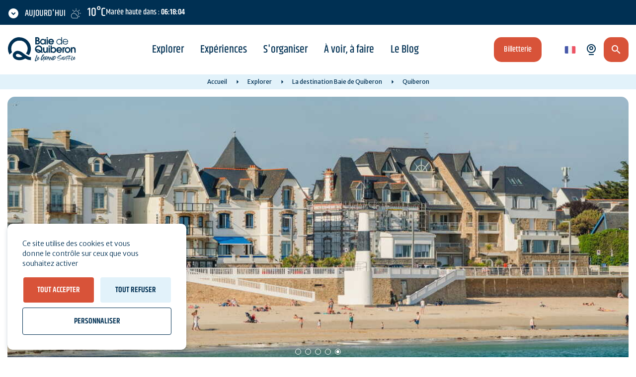

--- FILE ---
content_type: text/html; charset=UTF-8
request_url: https://www.baiedequiberon.bzh/quiberon
body_size: 10733
content:
<!DOCTYPE html>
<html lang="fr" dir="ltr">
    <head>
        <link rel="preconnect" href="https://fonts.gstatic.com/" crossorigin>
        <link rel="preconnect" href="https://www.google-analytics.com/" crossorigin>
        <link rel="preconnect" href="https://quiberon.intuitiv-tourisme.fr/" crossorigin>
        <link rel="preload" href="/sites/default/themes/otquiberon/fonts/khand/khand_500.woff2" as="font" type="font/woff2" crossorigin>
        <link rel="preload" href="/sites/default/themes/otquiberon/fonts/khand/khand_600.woff2" as="font" type="font/woff2" crossorigin>
        <link rel="preload" href="/sites/default/themes/otquiberon/fonts/merriweather/merriweather_300.woff2" as="font" type="font/woff2" crossorigin>
        <link rel="preload" href="/sites/default/themes/otquiberon/fonts/merriweather/merriweather_400.woff2" as="font" type="font/woff2" crossorigin>
        <link rel="preload" href="/sites/default/themes/otquiberon/fonts/merriweather/merriweather_700.woff2" as="font" type="font/woff2" crossorigin>
        <meta charset="utf-8" />
<script>(function(i,s,o,g,r,a,m){i['IntuitivObject']=r;i[r]=i[r]||function(){
        (i[r].q=i[r].q||[]).push(arguments)};a=s.createElement(o),
        m=s.getElementsByTagName(o)[0];a.async=1;a.src=g;m.parentNode.insertBefore(a,m)
      })(window,document,'script','https://quiberon.intuitiv-tourisme.fr/lib-intuitiv.min.js','intuitiv');intuitiv('create','5QYl992daxaazI8Uz6-S2YgFRVjh1obWA4WjN1BKyRjG3b0HyupMA7axUNn52B0W','https://quiberon.intuitiv-tourisme.fr/');</script>
<meta name="description" content="Pour vos vacances ou un week-end dans le Morbihan, Quiberon et sa presqu’île a de quoi vous séduire : une magnifique côte sauvage, des plages de sables fin, une météo exceptionnelle, une thalasso, de nombreux campings, locations et hôtels. L&#039;office de tourisme de Quiberon vous réservera le meilleur accueil pour un séjour réussi." />
<meta property="og:description" content="Pour vos vacances ou un week-end dans le Morbihan, Quiberon et sa presqu’île a de quoi vous séduire : une magnifique côte sauvage, des plages de sables fin, une météo exceptionnelle, une thalasso, de nombreux campings, locations et hôtels. L&#039;office de tourisme de Quiberon vous réservera le meilleur accueil pour un séjour réussi." />
<meta property="og:title" content="Découvrez Quiberon | Office de tourisme de la Baie de Quiberon" />
<meta property="og:image" content="https://www.baiedequiberon.bzh/sites/default/files/styles/ogimage/public/2021-06/baiequiberon19alamoureux_mg_7683.jpg?itok=K61xSi62" />
<meta name="twitter:image" content="https://www.baiedequiberon.bzh/sites/default/files/styles/twitterimage/public/2021-06/baiequiberon19alamoureux_mg_7683.jpg?itok=qq4RTY_j" />
<meta name="twitter:image:alt" content="Découvrez Quiberon | Office de tourisme de la Baie de Quiberon" />
<meta property="og:url" content="https://www.baiedequiberon.bzh/quiberon" />
<meta name="twitter:card" content="summary_large_image" />
<meta name="twitter:title" content="Découvrez Quiberon | Office de tourisme de la Baie de Quiberon" />
<meta name="twitter:description" content="Pour vos vacances ou un week-end dans le Morbihan, Quiberon et sa presqu’île a de quoi vous séduire : une magnifique côte sauvage, des plages de sables fin, une météo exceptionnelle, une thalasso, de nombreux campings, locations et hôtels. L&#039;office de tourisme de Quiberon vous réservera le meilleur accueil pour un séjour réussi." />
<meta name="MobileOptimized" content="width" />
<meta name="HandheldFriendly" content="true" />
<meta name="viewport" content="width=device-width, initial-scale=1" />
<link rel="alternate" hreflang="x-default" href="https://www.baiedequiberon.bzh/quiberon" />
<link rel="canonical" href="https://www.baiedequiberon.bzh/quiberon" />
<link rel="icon" href="/sites/default/themes/otquiberon/favicon.ico" type="image/vnd.microsoft.icon" />
<link rel="alternate" hreflang="fr" href="https://www.baiedequiberon.bzh/quiberon" />
<link rel="alternate" hreflang="en" href="https://www.baiedequiberon.co.uk/quiberon" />
<link rel="alternate" hreflang="de" href="https://www.baiedequiberon.de/Quiberon" />
<link rel="alternate" hreflang="es" href="https://www.baiedequiberon.es/explorar/el-destino-bahia-de-quiberon/descubra-quiberon-y-la-llamada-del-mar-abierto-en-el-sur-de-bretana" />
<link rel="alternate" hreflang="it" href="https://www.baiedequiberon.it/esplora/la-destinazione-baia-di-quiberon/scoprire-quiberon-e-il-richiamo-del-mare-aperto-nel-sud-della-bretagna" />
<link rel="alternate" hreflang="nl" href="https://www.baiedequiberon.nl/verken/de-bestemming-van-de-baai-van-quiberon/ontdek-quiberon-en-de-roep-van-de-open-zee-in-zuid-bretagne" />

        <link rel="apple-touch-icon" sizes="57x57" href="/sites/default/themes/otquiberon/images/icons/apple-icon-57x57.png">
        <link rel="apple-touch-icon" sizes="60x60" href="/sites/default/themes/otquiberon/images/icons/apple-icon-60x60.png">
        <link rel="apple-touch-icon" sizes="72x72" href="/sites/default/themes/otquiberon/images/icons/apple-icon-72x72.png">
        <link rel="apple-touch-icon" sizes="76x76" href="/sites/default/themes/otquiberon/images/icons/apple-icon-76x76.png">
        <link rel="apple-touch-icon" sizes="114x114" href="/sites/default/themes/otquiberon/images/icons/apple-icon-114x114.png">
        <link rel="apple-touch-icon" sizes="120x120" href="/sites/default/themes/otquiberon/images/icons/apple-icon-120x120.png">
        <link rel="apple-touch-icon" sizes="144x144" href="/sites/default/themes/otquiberon/images/icons/apple-icon-144x144.png">
        <link rel="apple-touch-icon" sizes="152x152" href="/sites/default/themes/otquiberon/images/icons/apple-icon-152x152.png">
        <link rel="apple-touch-icon" sizes="180x180" href="/sites/default/themes/otquiberon/images/icons/apple-icon-180x180.png">
        <link rel="icon" type="image/png" sizes="192x192"  href="/sites/default/themes/otquiberon/images/icons/android-icon-192x192.png">
        <link rel="icon" type="image/png" sizes="32x32" href="/sites/default/themes/otquiberon/images/icons/favicon-32x32.png">
        <link rel="icon" type="image/png" sizes="96x96" href="/sites/default/themes/otquiberon/images/icons/favicon-96x96.png">
        <link rel="icon" type="image/png" sizes="16x16" href="/sites/default/themes/otquiberon/images/icons/favicon-16x16.png">
        <link rel="manifest" href="/sites/default/themes/otquiberon/images/icons/manifest.json">
        <meta name="msapplication-TileImage" content="/sites/default/themes/otquiberon/images/icons/ms-icon-144x144.png">
        <meta name="msapplication-TileColor" content="#88c9ea">
        <meta name="theme-color" content="#88c9ea">
        <title>Découvrez Quiberon | Office de tourisme de la Baie de Quiberon</title>
        <link rel="stylesheet" href="https://fonts.googleapis.com/icon?family=Material+Icons" crossorigin>
        <link rel="stylesheet" media="all" href="/sites/default/files/css/css_dnwO2kJSQ_qmTTgtKrxwXXPJAFRNPbwSbhSj4L-FV58.css?delta=0&amp;language=fr&amp;theme=otquiberon&amp;include=eJxNjFEKxCAMBS9k8UiL2iAPbGKT55befrt__RuYYaBcIL6fZqrSaJ5ddviDME3Gc6GKm-Y-rJaxBe8B7W8TF6Z48j73_yZEmVmcUlYDnyLFHZQj1xLyAzC-LXc" />
<link rel="stylesheet" media="all" href="/sites/default/files/css/css_q4HSS569fyul09H4GvRfbKP-Mkmf86zcraBXAxZ9qH8.css?delta=1&amp;language=fr&amp;theme=otquiberon&amp;include=eJxNjFEKxCAMBS9k8UiL2iAPbGKT55befrt__RuYYaBcIL6fZqrSaJ5ddviDME3Gc6GKm-Y-rJaxBe8B7W8TF6Z48j73_yZEmVmcUlYDnyLFHZQj1xLyAzC-LXc" />

        
        <script type="application/ld+json">[{"@context":"http:\/\/schema.org","@type":"BreadcrumbList","itemListElement":[{"@type":"ListItem","position":1,"item":{"@id":"https:\/\/www.baiedequiberon.bzh\/","name":"Accueil"}},{"@type":"ListItem","position":2,"item":{"@id":"https:\/\/www.baiedequiberon.bzh\/explorer","name":"Explorer"}},{"@type":"ListItem","position":3,"item":{"@id":"https:\/\/www.baiedequiberon.bzh\/explorer\/carte-de-la-destination","name":"La destination Baie de Quiberon"}},{"@type":"ListItem","position":4,"item":{"@id":"https:\/\/www.baiedequiberon.bzh\/quiberon","name":"Quiberon"}}]}]</script>
    </head>
    <body>
        <div class="d-none floodlight-canvas"></div>
        <a href="#main-content" class="visually-hidden focusable">
            Aller au contenu principal
        </a>
        
          <div class="dialog-off-canvas-main-canvas" data-off-canvas-main-canvas>
    <div class="layout-container">
  <header id="header">
      <div>
    <div id="block-entete">
  
    
      <div>
    <div class="section-meteo-marees">
        <div id="snippet-meteo-maree" class="load-meteo"></div>
    </div>
    <div class="section-header">
        <a href="/" class="logo">
            <img src="/sites/default/themes/otquiberon/images/logo-baie-de-quiberon_full.svg" loading="eager" />
        </a>
        <div class="section-menu">
            <div class="menu-overlay">
                <div class="menu-close">Menu</div>
                <div class="content-menu">
                    
              <ul>
              <li>
        <a href="https://www.baiedequiberon.bzh/" data-drupal-link-system-path="&lt;front&gt;">Accueil</a>
              </li>
          <li>
        <a href="https://www.baiedequiberon.bzh/explorer" data-drupal-link-system-path="node/50">Explorer</a>
                                <ul>
              <li>
        <a href="https://www.baiedequiberon.bzh/explorer/les-sites-incontournables" data-drupal-link-system-path="node/2">Les sites incontournables</a>
              </li>
          <li>
        <a href="https://www.baiedequiberon.bzh/explorer/carte-de-la-destination" data-drupal-link-system-path="node/15">La destination Baie de Quiberon</a>
              </li>
          <li>
        <a href="https://www.baiedequiberon.bzh/balades-et-randonnees" data-drupal-link-system-path="node/6">Randonnées</a>
              </li>
          <li>
        <a href="https://www.baiedequiberon.bzh/megalithes-de-carnac-et-des-rives-du-morbihan-inscrits-a-l-unesco" data-drupal-link-system-path="node/374">Inscription des mégalithes à l&#039;UNESCO</a>
              </li>
          <li>
        <a href="https://www.baiedequiberon.bzh/explorer/la-baie-de-quiberon-au-fil-des-saisons" data-drupal-link-system-path="node/57">Au fil des saisons</a>
              </li>
          <li>
        <a href="https://www.baiedequiberon.bzh/explorer/portraits-d-ici" data-drupal-link-system-path="node/407">Portraits d&#039;ici</a>
              </li>
          <li>
        <a href="https://www.baiedequiberon.bzh/en-video" data-drupal-link-system-path="node/235">En vidéo</a>
              </li>
          <li>
        <a href="https://www.baiedequiberon.bzh/podcasts" data-drupal-link-system-path="node/365">Podcasts</a>
              </li>
        </ul>
  
              </li>
          <li>
        <a href="https://www.baiedequiberon.bzh/experiences-a-vivre" data-drupal-link-system-path="node/5">Expériences</a>
                                <ul>
              <li>
        <a href="https://www.baiedequiberon.bzh/voyagez-dans-le-temps-au-pays-des-megalithes" data-drupal-link-system-path="node/119">Les Mégalithes</a>
              </li>
          <li>
        <a href="https://www.baiedequiberon.bzh/experiences-a-vivre/lacher-prise" data-drupal-link-system-path="node/58">Le Bien-être</a>
              </li>
          <li>
        <a href="https://www.baiedequiberon.bzh/venez-profiter-des-plages-de-la-baie-de-quiberon" data-drupal-link-system-path="node/124">Les Plages</a>
              </li>
          <li>
        <a href="https://www.baiedequiberon.bzh/experiences-a-vivre/saveurs-locales" data-drupal-link-system-path="node/60">Les Produits locaux</a>
              </li>
          <li>
        <a href="https://www.baiedequiberon.bzh/experiences-a-vivre/la-peche" data-drupal-link-system-path="node/145">La Pêche</a>
              </li>
          <li>
        <a href="https://www.baiedequiberon.bzh/grandes-marees" data-drupal-link-system-path="node/108">Les Grandes Marées</a>
              </li>
          <li>
        <a href="https://www.baiedequiberon.bzh/experiences-a-vivre/nature" data-drupal-link-system-path="node/120">La Nature</a>
              </li>
        </ul>
  
              </li>
          <li>
        <a href="https://www.baiedequiberon.bzh/preparer-son-sejour" data-drupal-link-system-path="node/51">S&#039;organiser</a>
                                <ul>
              <li>
        <a href="https://www.baiedequiberon.bzh/ou-dormir" data-drupal-link-system-path="node/180">Où dormir ?</a>
              </li>
          <li>
        <a href="https://www.baiedequiberon.bzh/ou-manger" data-drupal-link-system-path="node/52">Où manger ?</a>
              </li>
          <li>
        <a href="https://www.baiedequiberon.bzh/billetterie-dans-les-offices-de-tourisme" data-drupal-link-system-path="node/30">Billetterie</a>
              </li>
          <li>
        <a href="https://www.baiedequiberon.bzh/preparer-son-sejour-en-baie-de-quiberon/commerces-et-services" data-drupal-link-system-path="listing/13">Commerces et services </a>
              </li>
          <li>
        <a href="https://www.baiedequiberon.bzh/preparer-son-sejour-en-baie-de-quiberon/bons-plans-et-offres-speciales" data-drupal-link-system-path="listing/43">Bons plans</a>
              </li>
          <li>
        <a href="https://www.baiedequiberon.bzh/planifier-son-sejour-en-baie-de-quiberon/l-office-de-tourisme-baie-de-quiberon" data-drupal-link-system-path="node/152">L&#039;Office de tourisme</a>
              </li>
          <li>
        <a href="https://www.baiedequiberon.bzh/planifier-son-sejour-en-baie-de-quiberon/infos-pratiques" data-drupal-link-system-path="node/54">Infos pratiques</a>
              </li>
          <li>
        <a href="https://www.baiedequiberon.bzh/planifier-son-sejour-en-baie-de-quiberon/infos-pratiques/brochures" data-drupal-link-system-path="node/7">Brochures</a>
              </li>
          <li>
        <a href="https://www.baiedequiberon.bzh/meteo" data-drupal-link-system-path="meteo">Météo et Marées</a>
              </li>
        </ul>
  
              </li>
          <li>
        <a href="https://www.baiedequiberon.bzh/a-voir-a-faire" data-drupal-link-system-path="node/53">À voir, à faire</a>
                                <ul>
              <li>
        <a href="https://www.baiedequiberon.bzh/a-voir-a-faire/agenda" data-drupal-link-system-path="listing/4">Agenda </a>
              </li>
          <li>
        <a href="https://www.baiedequiberon.bzh/decouvrir-les-iles" data-drupal-link-system-path="node/64">Iles et croisières</a>
              </li>
          <li>
        <a href="https://www.baiedequiberon.bzh/a-voir-a-faire/nautisme-et-plages" data-drupal-link-system-path="node/79">Nautisme et plages</a>
              </li>
          <li>
        <a href="https://www.baiedequiberon.bzh/a-voir-a-faire/sports-et-loisirs-en-bretagne-sud" data-drupal-link-system-path="listing/27">Sports et Loisirs</a>
              </li>
          <li>
        <a href="https://www.baiedequiberon.bzh/a-voir-a-faire/bien-etre-et-detente" data-drupal-link-system-path="node/78">Bien-être et détente</a>
              </li>
          <li>
        <a href="https://www.baiedequiberon.bzh/a-voir-a-faire/pour-les-enfants-activites-et-sorties" data-drupal-link-system-path="listing/2">En famille</a>
              </li>
          <li>
        <a href="https://www.baiedequiberon.bzh/detour-d-art-decouvrez-les-chapelles-du-pays-d-auray" data-drupal-link-system-path="node/48">Détour d&#039;Art</a>
              </li>
          <li>
        <a href="https://www.baiedequiberon.bzh/a-voir-a-faire/visites-nature" data-drupal-link-system-path="listing/45">Visites nature</a>
              </li>
          <li>
        <a href="https://www.baiedequiberon.bzh/a-voir-a-faire/sites-a-visiter" data-drupal-link-system-path="node/81">Culture et Patrimoine</a>
              </li>
          <li>
        <a href="https://www.baiedequiberon.bzh/a-voir-a-faire/que-faire-quand-il-pleut-dans-le-morbihan" data-drupal-link-system-path="listing/42">Chic, il pleut</a>
              </li>
          <li>
        <a href="https://www.baiedequiberon.bzh/a-voir-a-faire/sortir-en-baie-de-quiberon" data-drupal-link-system-path="node/83">Sortir : bars, cinémas...</a>
              </li>
          <li>
        <a href="https://www.baiedequiberon.bzh/a-voir-a-faire/les-grands-rendez-vous" data-drupal-link-system-path="node/82">Les grands rendez-vous</a>
              </li>
        </ul>
  
              </li>
          <li>
        <a href="https://www.baiedequiberon.bzh/le-blog" data-drupal-link-system-path="node/259">Le Blog</a>
              </li>
        </ul>
  


                                            <a class="button btn-orange btn-inline content-access-resa" href="/activites/experiences">Billetterie</a>
                                    </div>
            </div>
        </div>
        <div class="section-right">
                            <a class="button btn-orange btn-inline content-access-resa" href="/activites/experiences">Billetterie</a>
                        <div class="selecteur-langue"><ul class="language-switcher cursor-pointer"><li hreflang="fr" data-drupal-link-system-path="node/86" class="is-active" aria-current="page"><a href="https://www.baiedequiberon.bzh/quiberon" class="language-link is-active" hreflang="fr" data-drupal-link-system-path="node/86" aria-current="page">fr</a></li><li hreflang="en" data-drupal-link-system-path="node/86"><a href="https://www.baiedequiberon.co.uk/quiberon" class="language-link" hreflang="en" data-drupal-link-system-path="node/86">en</a></li><li hreflang="de" data-drupal-link-system-path="node/86"><a href="https://www.baiedequiberon.de/Quiberon" class="language-link" hreflang="de" data-drupal-link-system-path="node/86">de</a></li><li hreflang="es" data-drupal-link-system-path="node/86"><a href="https://www.baiedequiberon.es/explorar/el-destino-bahia-de-quiberon/descubra-quiberon-y-la-llamada-del-mar-abierto-en-el-sur-de-bretana" class="language-link" hreflang="es" data-drupal-link-system-path="node/86">es</a></li><li hreflang="it" data-drupal-link-system-path="node/86"><a href="https://www.baiedequiberon.it/esplora/la-destinazione-baia-di-quiberon/scoprire-quiberon-e-il-richiamo-del-mare-aperto-nel-sud-della-bretagna" class="language-link" hreflang="it" data-drupal-link-system-path="node/86">it</a></li><li hreflang="nl" data-drupal-link-system-path="node/86"><a href="https://www.baiedequiberon.nl/verken/de-bestemming-van-de-baai-van-quiberon/ontdek-quiberon-en-de-roep-van-de-open-zee-in-zuid-bretagne" class="language-link" hreflang="nl" data-drupal-link-system-path="node/86">nl</a></li></ul></div>
            <a class="button webcams" href="https://www.baiedequiberon.bzh/webcams">
                <span class="libelle">Webcams</span>
            </a>
            <a href="https://www.baiedequiberon.bzh/moteur/ajax" class="button btn-orange recherche use-ajax" rel="nofollow, noindex"></a>
            <div class="button btn-default open-menu"></div>
        </div>
    </div>
</div>

  </div>
<div id="block-otquiberon-breadcrumbs" class="d-none d-md-block">
  
    
        <nav aria-labelledby="system-breadcrumb">
    <ol>
          <li>
                  <a href="https://www.baiedequiberon.bzh/">Accueil</a>
              </li>
          <li>
                  <a href="https://www.baiedequiberon.bzh/explorer">Explorer</a>
              </li>
          <li>
                  <a href="https://www.baiedequiberon.bzh/explorer/carte-de-la-destination">La destination Baie de Quiberon</a>
              </li>
          <li>
                  Quiberon
              </li>
        </ol>
  </nav>

  </div>

  </div>

  </header>
  
  <main>
    <a id="main-content" tabindex="-1"></a>    <div class="layout-content">
        <div>
    <div data-drupal-messages-fallback class="hidden"></div><div id="block-otquiberon-content">
  
    
      <article data-history-node-id="86" class="entity-content page-edito-intuitiv intuitiv-vue node node-page-commune full" data-id-intuitiv="edito-86" data-id="edito-86" data-categorie-id="edito-15" data-insee="56186">
            <header><div data-pagination="true" class="slider">
    <div class="slider-wrapper">
        <div class="swiper-container">
            <div class="swiper-wrapper">
                                    <div class="swiper-slide image-fullscreen"><div class="image media">
    
    
            <div>  <picture>
                  <source srcset="/sites/default/files/styles/1780x700/public/2021-06/baiequiberon19alamoureux_mg_7683.jpg?h=bea8b7a2&amp;itok=pshI0xGE 1x" media="(min-width: 1600px)" type="image/jpeg" width="1780" height="700"/>
              <source srcset="/sites/default/files/styles/1160x620/public/2021-06/baiequiberon19alamoureux_mg_7683.jpg?h=bea8b7a2&amp;itok=9lKyY7B0 1x" media="(min-width: 1200px)" type="image/jpeg" width="1160" height="620"/>
              <source srcset="/sites/default/files/styles/980x600/public/2021-06/baiequiberon19alamoureux_mg_7683.jpg?h=bea8b7a2&amp;itok=7exYC40J 1x" media="(min-width: 992px)" type="image/jpeg" width="980" height="600"/>
              <source srcset="/sites/default/files/styles/768x464/public/2021-06/baiequiberon19alamoureux_mg_7683.jpg?h=bea8b7a2&amp;itok=2CmfDtFq 1x" media="(min-width: 768px)" type="image/jpeg" width="768" height="464"/>
              <source srcset="/sites/default/files/styles/360x448/public/2021-06/baiequiberon19alamoureux_mg_7683.jpg?h=bea8b7a2&amp;itok=1zGYNMkk 1x" media="(min-width: 0)" type="image/jpeg" width="360" height="448"/>
                  <img width="360" height="448" src="/sites/default/files/styles/360x448/public/2021-06/baiequiberon19alamoureux_mg_7683.jpg?h=bea8b7a2&amp;itok=1zGYNMkk" alt="Grande plage Quiberon" title="" loading="lazy" />

  </picture>
</div>
      
    
    
        <div class="credits">
        <div>© A. Lamoureux</div>
    </div>
    </div>
</div>
                                    <div class="swiper-slide image-fullscreen"><div class="image media">
    
    
            <div>  <picture>
                  <source srcset="/sites/default/files/styles/1780x700/public/2024-05/voie-verte-cyclistes-quiberon_c_patrice_baissac_1224x815.jpg?h=9ad3bd4b&amp;itok=7eIx4tsf 1x" media="(min-width: 1600px)" type="image/jpeg" width="1780" height="700"/>
              <source srcset="/sites/default/files/styles/1160x620/public/2024-05/voie-verte-cyclistes-quiberon_c_patrice_baissac_1224x815.jpg?h=9ad3bd4b&amp;itok=Jy2GRXNr 1x" media="(min-width: 1200px)" type="image/jpeg" width="1160" height="620"/>
              <source srcset="/sites/default/files/styles/980x600/public/2024-05/voie-verte-cyclistes-quiberon_c_patrice_baissac_1224x815.jpg?h=9ad3bd4b&amp;itok=xEHTRei5 1x" media="(min-width: 992px)" type="image/jpeg" width="980" height="600"/>
              <source srcset="/sites/default/files/styles/768x464/public/2024-05/voie-verte-cyclistes-quiberon_c_patrice_baissac_1224x815.jpg?h=9ad3bd4b&amp;itok=-_lfMVHl 1x" media="(min-width: 768px)" type="image/jpeg" width="768" height="464"/>
              <source srcset="/sites/default/files/styles/360x448/public/2024-05/voie-verte-cyclistes-quiberon_c_patrice_baissac_1224x815.jpg?h=9ad3bd4b&amp;itok=tITWfiVv 1x" media="(min-width: 0)" type="image/jpeg" width="360" height="448"/>
                  <img width="360" height="448" src="/sites/default/files/styles/360x448/public/2024-05/voie-verte-cyclistes-quiberon_c_patrice_baissac_1224x815.jpg?h=9ad3bd4b&amp;itok=tITWfiVv" alt="Voie verte Quiberon" title="" loading="lazy" />

  </picture>
</div>
      
    
    
    </div>
</div>
                                    <div class="swiper-slide image-fullscreen"><div class="image media">
    
    
            <div>  <picture>
                  <source srcset="/sites/default/files/styles/1780x700/public/2024-05/530_baie_de_quiberon_2023_-_hd_cthibault_poriel_1224x816.jpg?h=835559af&amp;itok=Ivml30fE 1x" media="(min-width: 1600px)" type="image/jpeg" width="1780" height="700"/>
              <source srcset="/sites/default/files/styles/1160x620/public/2024-05/530_baie_de_quiberon_2023_-_hd_cthibault_poriel_1224x816.jpg?h=835559af&amp;itok=NpnpGdnT 1x" media="(min-width: 1200px)" type="image/jpeg" width="1160" height="620"/>
              <source srcset="/sites/default/files/styles/980x600/public/2024-05/530_baie_de_quiberon_2023_-_hd_cthibault_poriel_1224x816.jpg?h=835559af&amp;itok=Ul4qLwqs 1x" media="(min-width: 992px)" type="image/jpeg" width="980" height="600"/>
              <source srcset="/sites/default/files/styles/768x464/public/2024-05/530_baie_de_quiberon_2023_-_hd_cthibault_poriel_1224x816.jpg?h=835559af&amp;itok=VHLGwWbo 1x" media="(min-width: 768px)" type="image/jpeg" width="768" height="464"/>
              <source srcset="/sites/default/files/styles/360x448/public/2024-05/530_baie_de_quiberon_2023_-_hd_cthibault_poriel_1224x816.jpg?h=835559af&amp;itok=ao6BLwMc 1x" media="(min-width: 0)" type="image/jpeg" width="360" height="448"/>
                  <img width="360" height="448" src="/sites/default/files/styles/360x448/public/2024-05/530_baie_de_quiberon_2023_-_hd_cthibault_poriel_1224x816.jpg?h=835559af&amp;itok=ao6BLwMc" alt="Port Haliguen" title="" loading="lazy" />

  </picture>
</div>
      
    
    
    </div>
</div>
                                    <div class="swiper-slide image-fullscreen"><div class="image media">
    
    
            <div>  <picture>
                  <source srcset="/sites/default/files/styles/1780x700/public/2024-04/573%20Baie%20de%20Quiberon%202023%20-%20HD.jpg?h=e15bb07a&amp;itok=M2Bsgirc 1x" media="(min-width: 1600px)" type="image/jpeg" width="1780" height="700"/>
              <source srcset="/sites/default/files/styles/1160x620/public/2024-04/573%20Baie%20de%20Quiberon%202023%20-%20HD.jpg?h=e15bb07a&amp;itok=n7L3XcKO 1x" media="(min-width: 1200px)" type="image/jpeg" width="1160" height="620"/>
              <source srcset="/sites/default/files/styles/980x600/public/2024-04/573%20Baie%20de%20Quiberon%202023%20-%20HD.jpg?h=e15bb07a&amp;itok=Sk9biz0a 1x" media="(min-width: 992px)" type="image/jpeg" width="980" height="600"/>
              <source srcset="/sites/default/files/styles/768x464/public/2024-04/573%20Baie%20de%20Quiberon%202023%20-%20HD.jpg?h=e15bb07a&amp;itok=L915-0lp 1x" media="(min-width: 768px)" type="image/jpeg" width="768" height="464"/>
              <source srcset="/sites/default/files/styles/360x448/public/2024-04/573%20Baie%20de%20Quiberon%202023%20-%20HD.jpg?h=e15bb07a&amp;itok=RgA5M38v 1x" media="(min-width: 0)" type="image/jpeg" width="360" height="448"/>
                  <img width="360" height="448" src="/sites/default/files/styles/360x448/public/2024-04/573%20Baie%20de%20Quiberon%202023%20-%20HD.jpg?h=e15bb07a&amp;itok=RgA5M38v" alt="Conguel Quiberon" title="" loading="lazy" />

  </picture>
</div>
      
    
    
        <div class="credits">
        <div>© T. Poriel</div>
    </div>
    </div>
</div>
                                    <div class="swiper-slide image-fullscreen"><div class="image media">
    
    
            <div>  <picture>
                  <source srcset="/sites/default/files/styles/1780x700/public/2024-05/576_baie_de_quiberon_2023_-_hd_cthibault_poriel_1224x816.jpg?h=b3f7a9fc&amp;itok=_R0KIRdC 1x" media="(min-width: 1600px)" type="image/jpeg" width="1780" height="700"/>
              <source srcset="/sites/default/files/styles/1160x620/public/2024-05/576_baie_de_quiberon_2023_-_hd_cthibault_poriel_1224x816.jpg?h=b3f7a9fc&amp;itok=n2hIMrtu 1x" media="(min-width: 1200px)" type="image/jpeg" width="1160" height="620"/>
              <source srcset="/sites/default/files/styles/980x600/public/2024-05/576_baie_de_quiberon_2023_-_hd_cthibault_poriel_1224x816.jpg?h=b3f7a9fc&amp;itok=driK50Vg 1x" media="(min-width: 992px)" type="image/jpeg" width="980" height="600"/>
              <source srcset="/sites/default/files/styles/768x464/public/2024-05/576_baie_de_quiberon_2023_-_hd_cthibault_poriel_1224x816.jpg?h=b3f7a9fc&amp;itok=dOOmDEpS 1x" media="(min-width: 768px)" type="image/jpeg" width="768" height="464"/>
              <source srcset="/sites/default/files/styles/360x448/public/2024-05/576_baie_de_quiberon_2023_-_hd_cthibault_poriel_1224x816.jpg?h=b3f7a9fc&amp;itok=e9i8SvZm 1x" media="(min-width: 0)" type="image/jpeg" width="360" height="448"/>
                  <img width="360" height="448" src="/sites/default/files/styles/360x448/public/2024-05/576_baie_de_quiberon_2023_-_hd_cthibault_poriel_1224x816.jpg?h=b3f7a9fc&amp;itok=e9i8SvZm" alt="Grande plage Quiberon" title="" loading="lazy" />

  </picture>
</div>
      
    
    
    </div>
</div>
                                    <div class="swiper-slide image-fullscreen"><div class="image media">
    
    
            <div>  <picture>
                  <source srcset="/sites/default/files/styles/1780x700/public/2023-03/jacuzziext1_eberthier.jpg?h=a7db602a&amp;itok=2QvnxuXH 1x" media="(min-width: 1600px)" type="image/jpeg" width="1780" height="700"/>
              <source srcset="/sites/default/files/styles/1160x620/public/2023-03/jacuzziext1_eberthier.jpg?h=a7db602a&amp;itok=Kgkwhqdu 1x" media="(min-width: 1200px)" type="image/jpeg" width="1160" height="620"/>
              <source srcset="/sites/default/files/styles/980x600/public/2023-03/jacuzziext1_eberthier.jpg?h=a7db602a&amp;itok=xn6sRQYe 1x" media="(min-width: 992px)" type="image/jpeg" width="980" height="600"/>
              <source srcset="/sites/default/files/styles/768x464/public/2023-03/jacuzziext1_eberthier.jpg?h=a7db602a&amp;itok=BNCyRuBW 1x" media="(min-width: 768px)" type="image/jpeg" width="768" height="464"/>
              <source srcset="/sites/default/files/styles/360x448/public/2023-03/jacuzziext1_eberthier.jpg?h=a7db602a&amp;itok=bPLnZBhS 1x" media="(min-width: 0)" type="image/jpeg" width="360" height="448"/>
                  <img width="360" height="448" src="/sites/default/files/styles/360x448/public/2023-03/jacuzziext1_eberthier.jpg?h=a7db602a&amp;itok=bPLnZBhS" alt="Jacuzzi " title="" loading="lazy" />

  </picture>
</div>
      
    
    
        <div class="credits">
        <div>© E. Berthier</div>
    </div>
    </div>
</div>
                            </div>
            <div class="swiper-pagination"></div>
        </div>
        <div class="swiper-nav horizontal">
            <div class="swiper-button-prev"></div>
            <div class="swiper-button-next"></div>
        </div>
    </div>
</div>
</header>
        <div  class="node__content container">
        <div class="row">
            <div class="col-12 col-md-10 offset-md-1">
                
                <h1>Découvrez Quiberon et l’appel du grand large au sud de la Bretagne</h1>
                
                                    <a class="button btn-outline-orange btn-inline lien-carte-touristique" href="https://www.calameo.com/read/000307882956ab09b1660">Carte touristique</a>

                                                <div  class="content-body">
    <h2>Pour un séjour réussi dans le Morbihan, Quiberon et sa presqu’île a de quoi vous séduire : des kilomètres de côte sauvage, des plages de sables fin, de nombreux sports nautiques, des parcours de randonnée, une thalasso…&nbsp; Et vous, les vacances à <a href="/node/147">Quiberon</a>, c’est pour quand ?</h2><p>Passé l’isthme de Penthièvre, vous voilà arrivé sur la presqu'île de Quiberon dans le Morbihan, au coeur du&nbsp;<a href="https://www.baiedequiberon.bzh/dunes-sauvages-de-gavres-a-quiberon" data-entity-type="node" data-entity-uuid="5d321434-a617-44ec-85b1-14ddc94daea6" data-entity-substitution="canonical"><strong>Grand site de France</strong></a><strong>&nbsp;des dunes sauvages de Gâvres à Quiberon.</strong>&nbsp;Vous découvrez un décor de rêve entre deux mers avec des paysages à couper le souffle : d’un côté, l’océan Atlantique et sa <a href="https://www.baiedequiberon.bzh/cote-sauvage-quiberon" data-entity-type="node" data-entity-uuid="8d6654b2-f880-4d3c-a110-e52f138054c0" data-entity-substitution="canonical"><strong>côte sauvage</strong></a>, de l’autre, la baie de Quiberon et ses plages de sable fin.&nbsp;</p><p>Continuez jusqu'à la pointe de la Presqu'île et découvrez la station balnéaire de <a href="https://www.baiedequiberon.bzh/les-incontournables-a-quiberon" data-entity-type="node" data-entity-uuid="ec4119ed-8061-4351-98d0-4fb4403d3653" data-entity-substitution="canonical"><strong>Quiberon et ses incontournables</strong></a> : château Turpault, Grande plage, Pointe du Conguel, Port Haliguen et Port Maria...</p><p>Au départ de Quiberon, embarquez pour les îles du large : <a href="https://www.baiedequiberon.bzh/belle-ile-en-mer" data-entity-type="node" data-entity-uuid="3cef51f0-ec1e-42c0-a7ac-b36b3667b561" data-entity-substitution="canonical"><strong>Belle-Ile-en-Mer</strong></a>, <a href="https://www.baiedequiberon.bzh/houat" data-entity-type="node" data-entity-uuid="d31df1c0-0b31-4fec-98c0-54e07ed79076" data-entity-substitution="canonical"><strong>Houat</strong></a> et <a href="https://www.baiedequiberon.bzh/hoedic" data-entity-type="node" data-entity-uuid="71463b2e-4790-42ec-872b-41d049aad68e" data-entity-substitution="canonical"><strong>Hoedic</strong></a>. Retrouvez toutes les infos sur le&nbsp;<a href="https://www.baiedequiberon.bzh/planifier-son-sejour-en-baie-de-quiberon/infos-pratiques/se-deplacer-pendant-vos-vacances-en-baie-de-quiberon/stationner-en-baie-de-quiberon" data-entity-type="node" data-entity-uuid="132b3bc5-a4a8-4d22-a125-69634f35e3f7" data-entity-substitution="canonical"><strong>stationnement</strong></a>&nbsp;et les parkings à Quiberon.</p><p><a href="https://www.baiedequiberon.bzh/ou-dormir" data-entity-type="node" data-entity-uuid="1376dfb7-e98f-4fb7-9360-3dd304a45f70" data-entity-substitution="canonical"><em><strong>Réservez votre séjour</strong></em></a><em><strong> sans tarder en Baie de Quiberon, dans le Morbihan !</strong></em></p>
</div>

            </div>
        </div>
    </div>
    <footer>
        <div class="container recommandations reco-intuitiv" data-emplacement="commune_personnalises">
            <div class=" row texte-seo">
                                    <h2 class="col-12">Recommandés pour vous à Quiberon</span></h2>
                                <p class="col-10 offset-1">Les hébergements, activités, événements, visites et balades populaires</p>
            </div>
            <div class="load-intuitiv" id="recommandations" data-current-id="edito-86" data-insee="56186"></div>
        </div>
                <div class="container recommandations">
            <h2>Encore plus de découvertes !</h2>
            <div class="wrapper-pushs"><div class="container pushs">
        <div class="row">
        <div class="entity-content new-teaser-push default col-12 col-sm-6 col-md-3 click-block" data-url="https://www.baiedequiberon.bzh/les-incontournables-a-quiberon">
    
    
    <div class="content">
                    <div class="content-image">
                  <picture>
                  <source srcset="/sites/default/files/styles/315x400/public/2024-05/530_baie_de_quiberon_2023_-_hd_cthibault_poriel_1224x816.jpg?h=835559af&amp;itok=jEItrCal 1x" media="(min-width: 992px)" type="image/jpeg" width="315" height="400"/>
              <source srcset="/sites/default/files/styles/320x150/public/2024-05/530_baie_de_quiberon_2023_-_hd_cthibault_poriel_1224x816.jpg?h=835559af&amp;itok=9SDnG52H 1x" media="(min-width: 0)" type="image/jpeg" width="320" height="150"/>
                  <img width="320" height="150" src="/sites/default/files/styles/320x150/public/2024-05/530_baie_de_quiberon_2023_-_hd_cthibault_poriel_1224x816.jpg?h=835559af&amp;itok=9SDnG52H" alt="Incontournables à Quiberon" title="Incontournables à Quiberon" loading="lazy" />

  </picture>

            </div>
                <div class="content-text">
            <div class="title-teaser"><a href="https://www.baiedequiberon.bzh/les-incontournables-a-quiberon">Incontournables à Quiberon</a></div>
                        <div class="content-bottom">
                <a class="button btn-orange btn-inline" href="https://www.baiedequiberon.bzh/les-incontournables-a-quiberon">Découvrir</a>
            </div>
        </div>
    </div>
</div>
<div class="entity-content new-teaser-push default col-12 col-sm-6 col-md-3 click-block" data-url="https://www.baiedequiberon.bzh/cote-sauvage-quiberon">
    
    
    <div class="content">
                    <div class="content-image">
                  <picture>
                  <source srcset="/sites/default/files/styles/315x400/public/2024-05/2635344_rennes_04102022_076_688x918_1.jpg?h=4f8e1e52&amp;itok=Sbp7Q6xN 1x" media="(min-width: 992px)" type="image/jpeg" width="315" height="400"/>
              <source srcset="/sites/default/files/styles/320x150/public/2024-05/2635344_rennes_04102022_076_688x918_1.jpg?h=4f8e1e52&amp;itok=V_WFgHXl 1x" media="(min-width: 0)" type="image/jpeg" width="320" height="150"/>
                  <img width="320" height="150" src="/sites/default/files/styles/320x150/public/2024-05/2635344_rennes_04102022_076_688x918_1.jpg?h=4f8e1e52&amp;itok=V_WFgHXl" alt="La Côte Sauvage de Quiberon" title="La Côte Sauvage de Quiberon" loading="lazy" />

  </picture>

            </div>
                <div class="content-text">
            <div class="title-teaser"><a href="https://www.baiedequiberon.bzh/cote-sauvage-quiberon">La Côte Sauvage de Quiberon</a></div>
                        <div class="content-bottom">
                <a class="button btn-orange btn-inline" href="https://www.baiedequiberon.bzh/cote-sauvage-quiberon">Découvrir</a>
            </div>
        </div>
    </div>
</div>
<div class="entity-content new-teaser-push default col-12 col-sm-6 col-md-3 click-block" data-url="https://www.baiedequiberon.bzh/houat">
    
    
    <div class="content">
                    <div class="content-image">
                  <picture>
                  <source srcset="/sites/default/files/styles/315x400/public/2024-05/houat_cote_bateau.jpg?h=e8711843&amp;itok=fzgBTlvw 1x" media="(min-width: 992px)" type="image/jpeg" width="315" height="400"/>
              <source srcset="/sites/default/files/styles/320x150/public/2024-05/houat_cote_bateau.jpg?h=e8711843&amp;itok=a-vWdZyp 1x" media="(min-width: 0)" type="image/jpeg" width="320" height="150"/>
                  <img width="320" height="150" src="/sites/default/files/styles/320x150/public/2024-05/houat_cote_bateau.jpg?h=e8711843&amp;itok=a-vWdZyp" alt="Ile de Houat" title="Ile de Houat" loading="lazy" />

  </picture>

            </div>
                <div class="content-text">
            <div class="title-teaser"><a href="https://www.baiedequiberon.bzh/houat">Ile de Houat</a></div>
                        <div class="content-bottom">
                <a class="button btn-orange btn-inline" href="https://www.baiedequiberon.bzh/houat">Découvrir</a>
            </div>
        </div>
    </div>
</div>
<div class="entity-content new-teaser-push default col-12 col-sm-6 col-md-3 click-block" data-url="https://www.baiedequiberon.bzh/hoedic">
    
    
    <div class="content">
                    <div class="content-image">
                  <picture>
                  <source srcset="/sites/default/files/styles/315x400/public/2024-05/dro200602_154_1224x815.jpg?h=835559af&amp;itok=toeKx6yh 1x" media="(min-width: 992px)" type="image/jpeg" width="315" height="400"/>
              <source srcset="/sites/default/files/styles/320x150/public/2024-05/dro200602_154_1224x815.jpg?h=835559af&amp;itok=o3fIinSz 1x" media="(min-width: 0)" type="image/jpeg" width="320" height="150"/>
                  <img width="320" height="150" src="/sites/default/files/styles/320x150/public/2024-05/dro200602_154_1224x815.jpg?h=835559af&amp;itok=o3fIinSz" alt="Ile d&#039;Hoedic" title="Ile d&#039;Hoedic" loading="lazy" />

  </picture>

            </div>
                <div class="content-text">
            <div class="title-teaser"><a href="https://www.baiedequiberon.bzh/hoedic">Ile d&#039;Hoedic</a></div>
                        <div class="content-bottom">
                <a class="button btn-orange btn-inline" href="https://www.baiedequiberon.bzh/hoedic">Découvrir</a>
            </div>
        </div>
    </div>
</div>
<div class="entity-content new-teaser-push default col-12 col-sm-6 col-md-3 click-block" data-url="https://www.baiedequiberon.bzh/cap-vers-belle-ile-en-mer">
    
    
    <div class="content">
                    <div class="content-image">
                  <picture>
                  <source srcset="/sites/default/files/styles/315x400/public/2019-03/la_pointe_des_poulains_et_son_phare_sabatier-fanny.jpg?h=6f9195d1&amp;itok=I6xaMtld 1x" media="(min-width: 992px)" type="image/jpeg" width="315" height="400"/>
              <source srcset="/sites/default/files/styles/320x150/public/2019-03/la_pointe_des_poulains_et_son_phare_sabatier-fanny.jpg?h=6f9195d1&amp;itok=2ghDCUp3 1x" media="(min-width: 0)" type="image/jpeg" width="320" height="150"/>
                  <img width="320" height="150" src="/sites/default/files/styles/320x150/public/2019-03/la_pointe_des_poulains_et_son_phare_sabatier-fanny.jpg?h=6f9195d1&amp;itok=2ghDCUp3" alt="Visiter Belle-Ile-en-Mer" title="Visiter Belle-Ile-en-Mer" loading="lazy" />

  </picture>

            </div>
                <div class="content-text">
            <div class="title-teaser"><a href="https://www.baiedequiberon.bzh/cap-vers-belle-ile-en-mer">Visiter Belle-Ile-en-Mer</a></div>
                        <div class="content-bottom">
                <a class="button btn-orange btn-inline" href="https://www.baiedequiberon.bzh/cap-vers-belle-ile-en-mer">Découvrir</a>
            </div>
        </div>
    </div>
</div>
    </div>
</div>
</div>
        </div>
                <div class="container recommandations reco-intuitiv" data-emplacement="commune_agenda">
            <div class="texte-seo">
                <h2>L'agenda des évènements</h2>
                <p>Concerts, spectacles, expos, manifestations culturelles... Retrouvez les animations de la ville !</p>
            </div>
            <div class="wrapper-evenements">
                <div class="load-intuitiv" id="evenements" data-insee="56186"></div>
            </div>
            <div class="access-listing">
                                    <a class="button btn-orange btn-inline" href="https://www.baiedequiberon.bzh/a-voir-a-faire/agenda">Tout l'agenda</a>
                            </div>
        </div>
        <div id="block-cartesvg" data-id="node-86">
            <div class="text-carte">
                <h2>Explorez la Baie de Quiberon</h2>
                <div class="subtitle-carte">Une destination touristique ouverte sur la mer et les îles à moins de 3h de Paris en train !</div>
                <div class="see-territoire">
                    <a class="button btn-orange btn-inline" href="https://www.baiedequiberon.bzh/explorer/carte-de-la-destination" title="Explorer le territoire">Explorer le territoire</a>
                </div>
            </div>
            <div class="carte-svg"></div>
        </div>
    </footer>
</article>

  </div>

  </div>

    </div>
  </main>
      <footer>
        <div>
    <div id="block-pieddepage">
  
    
      <div>
            <div class="container">
            <div class="section-newsletter">
                <div class="title-newsletter">Inscription à la newsletter</div>
                <form class="newsletter-form" data-drupal-selector="newsletter-form" action="/quiberon" method="post" id="newsletter-form" accept-charset="UTF-8">
  <div class="js-form-item form-item js-form-type-email form-item-mail form-item-email js-form-item-mail form-no-label">
      <label for="edit-mail" class="visually-hidden js-form-required form-required">monmail@exemple.com</label>
        <input placeholder="monmail@exemple.com" data-drupal-selector="edit-mail" type="email" id="edit-mail" name="mail" value="" size="60" maxlength="254" class="form-email required" required="required" aria-required="true" />

        </div>
<input autocomplete="off" data-drupal-selector="form-p1hoaxov6xcriruqs1sni6n-k5urdt-jm80yikw84l8" type="hidden" name="form_build_id" value="form-p1HOAXoV6XcRirUQs1sNi6N-K5URdt_JM80YiKw84L8" />
<input data-drupal-selector="edit-newsletter-form" type="hidden" name="form_id" value="newsletter_form" />
<div data-drupal-selector="edit-actions" class="form-actions js-form-wrapper form-wrapper" id="edit-actions"><input class="button btn-small btn-default button js-form-submit form-submit" data-drupal-selector="edit-submit" type="submit" id="edit-submit" name="op" value="Je m&#039;inscris" />
</div>

</form>

            </div>
        </div>
        <div class="section-contact-social">
        <div class="container">
            <div class="row">
                <div class="col-12 col-md-8 col-xl-7 section-contact">
                    <div class="sur-title">Nos offices de tourisme</div>
                    <div class="title">Office de Tourisme de Quiberon</div>
                    <address>14 rue de Verdun<br/>56170 Quiberon</address>
                    <div class="content-contact">
                        <a class="button btn-orange tel" href="tel:+33244845656"><span class="num d-none d-md-block">02 44 84 56 56</span><span class="call d-block d-md-none">Appeler</span></a>
                        <a class="button btn-orange brochure" href="https://www.baiedequiberon.bzh/planifier-son-sejour-en-baie-de-quiberon/infos-pratiques/brochures">Brochures</a>
                        <a class="button btn-blanc contact" href="https://www.baiedequiberon.bzh/contact">Contact</a>
                        <a class="button btn-outline-blanc horaire" href="https://www.baiedequiberon.bzh/preparer-son-sejour-en-baie-de-quiberon/l-office-de-tourisme-de-la-baie-de-quiberon/nos-horaires-d-ouverture">Nos horaires</a>
                    </div>
                </div>
                <div class="col-12 col-md-4 offset-lg-1 col-lg-3 section-social">
                    <div class="title">Rejoignez-nous !</div>
                    <div class="content-social">
                        <a href="https://www.instagram.com/baiedequiberon_tourisme" class="un-reseau-social">
                            <img src="/sites/default/themes/otquiberon/images/social/instagram.svg" loading="lazy" alt="Instagram Baie de Quiberon" />
                        </a>
                        <a href="https://www.facebook.com/BaieDeQuiberonTourisme" class="un-reseau-social">
                            <img src="/sites/default/themes/otquiberon/images/social/facebook.svg" loading="lazy" alt="Facebook Baie de Quiberon" />
                        </a>
                        <a href="https://www.youtube.com/channel/UCX5q7UZQJG80yGSspAaRNEw" class="un-reseau-social">
                            <img src="/sites/default/themes/otquiberon/images/social/youtube.svg" loading="lazy" alt="YouTube Baie de Quiberon" />
                        </a>
                    </div>
                </div>
            </div>
        </div>
    </div>
    <div class="container">
        <div class="section-liens">
            <div class="section-pro">
                <a href="https://www.baiedequiberon.bzh/espace-professionnels" class="button btn-outline-default">Espace pro</a>
                <a href="https://www.baiedequiberon.bzh/presse" class="button btn-outline-default">Presse</a>
            </div>
            <div class="content-liens">
              <ul>
              <li>
        <a href="https://www.baiedequiberon.bzh/planifier-son-sejour-en-baie-de-quiberon/l-office-de-tourisme-baie-de-quiberon" data-drupal-link-system-path="node/152">Qui sommes-nous ?</a>
              </li>
          <li>
        <a href="https://www.baiedequiberon.bzh/contact" data-drupal-link-system-path="contact">Contact</a>
              </li>
          <li>
        <a href="https://www.baiedequiberon.bzh/recrutement" data-drupal-link-system-path="node/347">Recrutement</a>
              </li>
          <li>
        <a href="https://www.baiedequiberon.bzh/informations-legales" data-drupal-link-system-path="node/216">Mentions légales</a>
              </li>
          <li>
        <a href="https://www.baiedequiberon.bzh/conditions-particulieres-de-vente" data-drupal-link-system-path="node/394">Conditions Particulières de Vente</a>
              </li>
          <li>
        <a href="https://www.baiedequiberon.bzh/gestion-de-vos-donnees-personnelles" data-drupal-link-system-path="node/217">Gestion de vos données personnelles</a>
              </li>
          <li>
        <a href="https://www.baiedequiberon.bzh/sitemap" data-drupal-link-system-path="sitemap">Plan du site</a>
              </li>
        </ul>
  

</div>
        </div>
        <div class="section-partenaires">
            <a href="https://www.offices-de-tourisme-de-france.org/" class="un-partenaire">
                <img src="/sites/default/themes/otquiberon/images/partenaires/otfrance.png" loading="lazy" alt="Partenaire Office de Tourisme de France" />
            </a>
            <a href="https://www.offices-de-tourisme-de-france.org/" class="un-partenaire">
                <img src="/sites/default/themes/otquiberon/images/partenaires/otclasse.png" loading="lazy" alt="Partenaire Office de Tourisme Classé" />
            </a>
            <a href="https://www.qualite-tourisme.gouv.fr/fr" class="un-partenaire">
                <img src="/sites/default/themes/otquiberon/images/partenaires/qualitetourisme.png" loading="lazy" alt="Partenaire Qualité Tourisme" />
            </a>
            <a href="https://www.auray-quiberon.fr" class="un-partenaire">
                <img src="/sites/default/themes/otquiberon/images/partenaires/aurayquiberon.png" loading="lazy" alt="Partenaire Auray Quiberon" />
            </a>
            <a href="https://www.morbihan.com/" class="un-partenaire">
                <img src="/sites/default/themes/otquiberon/images/partenaires/morbihan.png" loading="lazy" alt="Partenaire Morbihan" />
            </a>
            <a href="https://www.tourismebretagne.com/" class="un-partenaire">
                <img src="/sites/default/themes/otquiberon/images/partenaires/tourismebretagne.png" loading="lazy" alt="Partenaire Tourisme Bretagne" />
            </a>
            <a href="https://www.world-bays.com/" class="un-partenaire">
                <img src="/sites/default/themes/otquiberon/images/partenaires/worldbays.png" loading="lazy" alt="Partenaire World Bays"/>
            </a>
        </div>
    </div>
</div>

  </div>

  </div>

    </footer>
  </div>

  </div>

        
        <script type="application/json" data-drupal-selector="drupal-settings-json">{"path":{"baseUrl":"\/","pathPrefix":"","currentPath":"node\/86","currentPathIsAdmin":false,"isFront":false,"currentLanguage":"fr"},"pluralDelimiter":"\u0003","suppressDeprecationErrors":true,"ajaxPageState":{"libraries":"eJxtjWsKwzAMgy_kNkcaeZhgSOzMdgq9fbOOwQb7I6RPCGXpXTh0dJT9VshvNGTMAVjIJdy656iOdtQfaI0KKhD7JKfjkYUZs4uGD_rX6RrrsiQM4s9JCXV91iYpts38bMQVtI7yGhmyh-8AdppjDykaXhxQTN4","theme":"otquiberon","theme_token":null},"ajaxTrustedUrl":{"form_action_p_pvdeGsVG5zNF_XLGPTvYSKCf43t8qZYSwcfZl2uzM":true},"tarteaucitron":{"options":{"privacyUrl":"","hashtag":"#tarteaucitron","cookieName":"tarteaucitron","orientation":"bottom","showAlertSmall":false,"refuseAll":false,"cookieslist":true,"adblocker":false,"AcceptAllCta":true,"highPrivacy":true,"handleBrowserDNTRequest":false,"removeCredit":true,"moreInfoLink":true,"showIcon":false,"DenyAllCta":true},"services":[{"id":"gtag","ua":"UA-6760904-6"},{"id":"facebookpixel","pixelId":"195035378431517"},{"id":"matomo","siteId":"1","host":"\/\/analytics.baiedequiberon.bzh\/"},{"id":"floodlight","floodlightId":"13136636","floodlightCat":"baied0"}],"customText":{"fr":{"acceptAll":"Tout accepter","denyAll":"Tout refuser"},"en":{"acceptAll":"Agree","denyAll":"Refuse"},"de":{"acceptAll":"Akzeptieren","denyAll":"Ablehnen"},"es":{"acceptAll":"Aceptar","denyAll":"Niego"},"it":{"acceptAll":"Accettare tutti","denyAll":"Rifiuta tutto"},"nl":{"acceptAll":"Mee eens","denyAll":"Weigeren"}}},"user":{"uid":0,"permissionsHash":"1ecc2931b64abd02436f39b2efcbcc1427529535f63072b19a4467f87a60ebdb"}}</script>
<script src="/sites/default/files/js/js_JkzeuflQxGSYaRwdEdPgExXiiYIFwn8rDFFGxv2b21o.js?scope=footer&amp;delta=0&amp;language=fr&amp;theme=otquiberon&amp;include=eJxtjVEKwzAMQy-UNkcqrWOCIbEyxyns9ss6BivsR0hPCBFqhcbKzlgvDfRBDW20wEkc8dKVdnPuZ77BXiSxBVEf4nJuBFUmh8Uv-tfZHNu0Ag3wx5CDbX7mgmMvS_dnEc3BckvvUWf1-Btem1hIQw"></script>

                    <!-- Start of LiveChat (www.livechatinc.com) code -->
            <script>
                window.__lc = window.__lc || {};
                window.__lc.license = 12029877;
                ;(function(n,t,c){function i(n){return e._h?e._h.apply(null,n):e._q.push(n)}var e={_q:[],_h:null,_v:"2.0",on:function(){i(["on",c.call(arguments)])},once:function(){i(["once",c.call(arguments)])},off:function(){i(["off",c.call(arguments)])},get:function(){if(!e._h)throw new Error("[LiveChatWidget] You can't use getters before load.");return i(["get",c.call(arguments)])},call:function(){i(["call",c.call(arguments)])},init:function(){var n=t.createElement("script");n.async=!0,n.type="text/javascript",n.src="https://cdn.livechatinc.com/tracking.js",t.head.appendChild(n)}};!n.__lc.asyncInit&&e.init(),n.LiveChatWidget=n.LiveChatWidget||e}(window,document,[].slice))
            </script>
            <noscript><a href="https://www.livechatinc.com/chat-with/12029877/" rel="nofollow">Chat with us</a>, powered by <a href="https://www.livechatinc.com/?welcome" rel="noopener nofollow" target="_blank">LiveChat</a></noscript>
            <!-- End of LiveChat code -->
                            <script>
                !function (t, e, c, n) {
                    var s = e.createElement(c);
                    s.async = 1, s.src = 'https://scripts.claspo.io/scripts/' + n + '.js';
                    var r = e.scripts[0];
                    r.parentNode.insertBefore(s, r);
                    var f = function () {
                        f.c(arguments);
                    };
                    f.q = [];
                    f.c = function () {
                        f.q.push(arguments);
                    };
                    t['claspo'] = t['claspo'] || f;
                }(window, document, 'script', '93F7345F6B2642F2B907479097170E8B');
            </script><script>claspo('init');</script>
            </body>
</html>


--- FILE ---
content_type: application/javascript; charset=UTF-8
request_url: https://api.livechatinc.com/v3.6/customer/action/get_dynamic_configuration?x-region=us-south1&license_id=12029877&client_id=c5e4f61e1a6c3b1521b541bc5c5a2ac5&url=https%3A%2F%2Fwww.baiedequiberon.bzh%2Fquiberon&channel_type=code&jsonp=__4mlbk01icwf
body_size: 245
content:
__4mlbk01icwf({"organization_id":"54a45870-92a7-43f7-b06a-726955595b5b","livechat_active":true,"livechat":{"group_id":0,"client_limit_exceeded":false,"domain_allowed":true,"config_version":"2224.0.1.1669.78.28.24.1.4.1.4.33.6","localization_version":"6bb83031e4f97736cbbada081b074fb6_a74829539dff1c9a2890f4b14bfc0538","language":"fr"},"default_widget":"livechat"});

--- FILE ---
content_type: image/svg+xml
request_url: https://www.baiedequiberon.bzh/sites/default/themes/otquiberon/images/quiberon-carte.svg
body_size: 5095
content:
<svg xmlns="http://www.w3.org/2000/svg" xml:space="preserve" id="carte-svg-quiberon" version="1.1" viewBox="-30 220 1920 1276"><defs id="defs4"><style id="style2">.marqueur-territoire{fill:#d85339}.text-territoire{fill:#fff}.marqueur-autre,.text-autre{fill:#88c9ea}.territoire{fill:transparent;stroke:#fff;stroke-width:1;stroke-dasharray:none}.text-autre,.text-territoire{font-size:13px;font-family:Khand-Medium,Khand;font-weight:500;pointer-events:none}.territoire-autre .marqueur-territoire,.territoire-autre .text-territoire{opacity:0;pointer-events:none}.trait{stroke:#d85339;stroke-width:1}</style></defs><path id="path6" d="m-30 220 6 23.4 21.5 45.9 23 20 4.2 11.5-7.8 9 6.5 11.3L49.1 363l15.2 10.5L60 390l3.2 20.2 10.2 16.3 4.4 14.2 18.2 2 16.4 18.2 60 23.6h-14.6v10.9l25.4 11-9 17.2 51.8 55.6v12.7s30-1.8 36.4-1c6.4 1 21 12 21 12l46.4-6.5 22.8-17.2h21.8v10l10.7 32.7s21.2 13.8 26.8 12c5.5-1.9 22.7 10 22.7 10l51 8.2 74.6 21.3v-39.6l9.1 28.3 15.6 18.8 16.4 44.9s44.6 46.4 46.4 49.1c1.8 2.8 34-18.2 34-18.2l49.6 10.2s49-53.2 49-73.6v-27.2s8.4 34.1 15 34.1c6 0 45-30.4 51.6-42.6-3.8 11.3-18.6 51.9-33.7 51.9h-28.7v32.2l-18 18 6.5 6.4 10.4-10.4H824l7.5 18h16.4l6.1-6 5 34.1s-44.3-18.2-55.3-30.7a33 33 0 0 1-20.6 7.7l-10.5-7.7-2.3 9.8s-10 5.4-10 15.9h10s4.1-18 25.3-12.3c21.2 5.7 28.7 5.3 90.2 48l14.4 20.7 36.7 32.6 3-34.4-5.4-5.4 28.1-26.2h-16.1v-27.9s4.8 16.7 14.6 16.7c9.9 0 42.2-13 42.2-13v-31.4l18.5-7.8v-22.8h7V695l14.7-27.3 18.5-6.5 10.2-23.6 5.1-11.8V617l57-36.2h17v-4l24 9.3 4.4-4.4 4.4-4.4v-14.2h4.3v-15.8s10.2-18.9 20.7-18.9l4.2-6.8 2.1-3.5 5.7 4 5.7 3.8h31.7l19.6 19.7-1.1 1.4c-1.9 2.4-5.2 7.6-4.5 11.7l.3 1a120 120 0 0 1 2.3 6.6l1 2.8 1.9 6 6.6 21 34.2 15.6c-1.3 1-2.6 2.2-3.7 3.5l-1.2 1.3-1.3 1.5a47.3 47.3 0 0 0-8.5 16.4l-1 4.8V654a9 9 0 0 1-2.3.4h-1.3a5.8 5.8 0 0 1-2.4-1l-.4-.2a8 8 0 0 1-2.4-6.7l-17.9 11.6 2.5 24.2 2.4 24.5-9 2.8 9 19.1-11.7 13h56.4v-8.9l-1.5-.6-.5-.2-1.1-.6-2-1-2.9-1.5-.8-.5c-3.7-2.2-7.3-5-7.3-7.7l5.7-4.5 5.6-4.4s24.8 12.7 39.8 14.3l2.9.2 8 11.3-8 60.4a33 33 0 0 0-8-.8c-4.8 0-9.8 1.3-9.8 6.4 0 4.6 3 8.2 6.2 10.8l1.3 1c2 1.4 4 2.6 6.2 3.5l-7.2 18.2-7.3 18a67 67 0 0 0-10.7 5.4 23 23 0 0 0-4.7 4c-3.3 3.5-1.7 5.7-1.7 5.7l-2.6 1-5.2 1.6-4.8-6.1-18.5 11.9 4.2 11-6.6 14.3-6.5 14.4-2.8-.1c-27.8-.6-28.2 20.3-28.2 20.3l15 11.3c-24.4 14.3-6.9 39.7-6.9 39.7 5.3 5.3 7.2 26 7.2 26 0-7.8 10.5-23.3 10.5-23.3v33.8l7.8 7.7 7.8-19.3c3.5-6.6 13.1 4.8 13.1 4.8l-3.9 11.7 21.7 7.3v-41.8l28 13.8 10.2-10.3-7.1-7.1 13.1-13.1v-12.9c0 8 21.2 12.9 21.2 9.3 0-3.6 19.7-4.5 19.7-4.5 21.8 0 53.2 6.3 53.2 6.3l52.3 38.2 14.6-4.5c14.6 8.4 12.2 57 1.8 57a51 51 0 0 1-19.2-3.8l-5.3 5.3 13.7 13.8-10.1 19.7c5.4 4 2.4 17.7 2.4 17.7l-15-2.7c-15.2 12.8-28 6.2-28 6.2h-14.4v-15h-8.3c-.1-7.7-3.2-15-8.7-20.5v10.7l-12.5 6c4.2 4.3 3 16.2 3 16.2l-10.8-7c0-13 7.2-17.6 7.2-17.6v-8.2s-13.2.9-17.7.9c-3.6.3-7.1 1.2-10.4 2.7 4.5 4.4 5.4 20.3 5.4 20.3l-24.2-5.1-11.3-9-3.6 16c-13.2-.1-4.5-22.2-4.5-22.2l5.4-18.6c0-25.4 13.7-35 13.7-35l6.3 5.7 17.3-2-13.1-9.4v-22c-2.7 0-23.6 24.2-25.1 26.5-1.5 2.4-8.4 53.6-8.4 53.6h-15.1l-5.9-23.1-20.6-8.3-27.2 19.7 9.3 9.9-13.8 6 27.3 17.6c28.6 0 40 37 40 37l14.3 13.8-6.5 25.1c0 15.6 68 29.3 68 29.3 0-12 62.2-31 78.8-31 16.6 0 61.7 22 61.7 22a44.1 44.1 0 0 0 22-38.8l34.4-4.7 18.2-16.7v-11.5l28.2-3.2-3.6 7.3-30 48.4 37.3-24.3 46.4 10 34.6-19.4 31 5.7 53.6 20.7 4.6 7.4 42.7 6.1V220H77.8Zm1811.8 983.9-1 15.2 17.4 29.2-8.2 22.8 20.9 24.6 37.3-8.2 8.2 12.4-1.3 2.2 34.9-20.6v-63.9c-13.4-2.2-41.8-4.8-41.8-4.8H1821z" style="opacity:.25;fill:#88c9ea"/><g id="territoires-autres" transform="translate(194.1 47.1) scale(1.944)"><text id="text1520" x="308.9" y="357.1" class="text-autre">Lorient</text><text id="text1522" x="611.1" y="460" class="text-autre">Vannes</text><rect id="rect1524" width="6.3" height="6.3" x="282.1" y="345.7" class="marqueur-autre" rx="3.2"/><rect id="rect1526" width="6.3" height="6.3" x="655.5" y="443.2" class="marqueur-autre" rx="3.2"/></g><g id="auray" transform="translate(194.1 47.1) scale(1.944)"><path id="polygon1534" d="M541.2 441.4v-8.7l-9.6-11.6-15.3-4.6-6.6 11.2v10.8l18.6 2 4.2 4.6z" class="territoire"/><rect id="rect1536" width="4.1" height="4.1" x="521.3" y="427.8" class="marqueur-territoire" rx="2.1"/></g><g id="quiberon" transform="translate(194.1 47.1) scale(1.944)"><path id="path1544" d="M453 614.5s-15.3-10.3-17.4-5c-4.1-7-9.5-8.7-13.7-3.7-4 5-11.1-27.7-11.1-27.7h19.8s3.8 17.4 22.4 36.4z" class="territoire"/><rect id="rect1546" width="4.1" height="4.1" x="424.6" y="590.1" class="marqueur-territoire" rx="2.1"/></g><g id="saint_pierre_quiberon" transform="translate(194.1 47.1) scale(1.944)"><path id="path1549" d="M429 525.5h-6.6s5.4 20.3-11.6 30.6c-2.5-2-3.3.4-4.6-3.7-1.2-4.2.8 6.6.8 6.6s3.7-.4 4.1 5.8a85 85 0 0 1-.4 13.3h19.9l1.2-4.2s-11.1-15.3-7-30.6c4.2-15.4 4.2-17.8 4.2-17.8Z" class="territoire"/><rect id="rect1551" width="4.1" height="4.1" x="416.8" y="557.1" class="marqueur-territoire" rx="2.1"/></g><g id="erdeven" transform="translate(194.1 47.1) scale(1.944)"><path id="path1554" d="M447.6 465.4v-14l-9.5-9.6 9.5-5.4v-6.2l-7-4.2-5 5.4h-5v2.5h2v3.7l-5.7 1.7-5-7.9h-27.3v7h-7.8l-4.8 4.8s8 9.8 8 19.3l11.2 10h3.8l8.7 7.8 11.6-6.2 5.4-8.7z" class="territoire"/><rect id="rect1556" width="4.1" height="4.1" x="391.6" y="459.9" class="marqueur-territoire" rx="2.1"/></g><g id="la_trinite" transform="translate(194.1 47.1) scale(1.944)"><path id="path1559" d="M498.5 500.6s-5.8 3.7-.8 11.2l2.5 12.4h-4.6l-2.5-6.6H487V513h4.6l-7-10v9.6h-6.2v-10.7l7.4-7v-9.2h12z" class="territoire"/><rect id="rect1561" width="4.1" height="4.1" x="487.6" y="511.9" class="marqueur-territoire" rx="2.1"/></g><g id="locmariaquer" transform="translate(194.1 47.1) scale(1.944)"><path id="path1564" d="M521.7 515.5s9.5-.8 9.5 10.4c0 11.2.8 13.7 3.7 13.7l3.8-9.6h2l2.1 7.5s5-.4 7.5 2h7.4l-6.2-6.2v-5.8l-5-4.1v-7.5s-10.3.9-10.3-8.7l7.4-7.8-8.3-8.7h-10V503l-7.3 8Z" class="territoire"/><rect id="rect1566" width="4.1" height="4.1" x="533.4" y="516.7" class="marqueur-territoire" rx="2.1"/></g><g id="saint_anne_auray" transform="translate(194.1 47.1) scale(1.944)"><path id="polygon1569" d="m554 413.6 9.9-3.7v-5.4l5.5-5.5-3.4-2h-12.8l-7.3-7.2h-6.3l2.4 7.2v12.9z" class="territoire"/><rect id="rect1571" width="4.1" height="4.1" x="550.4" y="398.9" class="marqueur-territoire" rx="2.1"/></g><g id="plouharnel" transform="translate(194.1 47.1) scale(1.944)"><path id="path1574" d="M447.6 465.4h-17l-5.4 8.7-11.6 6.2s12.5 15 8.7 45.2h6.7s4.1-10 9.1-13.7a22 22 0 0 1-7.9.8l.5-21.1s2.2-3.1 5.3 0c3.1 3.1 4.6 12.4 10.8 12.4l6.6-3.3v-7l4.2-8.7-5-11.2v-4.5z" class="territoire"/><rect id="rect1576" width="4.1" height="4.1" x="423.3" y="492.7" class="marqueur-territoire" rx="2.1"/></g><g id="carnac" transform="translate(194.1 47.1) scale(1.944)"><path id="path1579" d="M472.9 455.9h12l2.9-3.8h6.2v19l3.7 14.6h-12v9.1l-7.4 7v18.7s-3-3.7-9.1-3.7c-6.2 0-11.2 6.6-15.4 6.6-4.2 0-8.7-8.7-8.7-12.8h5l4.2 4.1v-6.6h-7.5v-4.2l6.6-3.3v-7l4.2-8.7-5-11.2v-4.5l-5-3.8v-14l10-2.6 13.6 3.3z" class="territoire"/><rect id="rect1581" width="4.1" height="4.1" x="470.7" y="463.2" class="marqueur-territoire" rx="2.1"/></g><g id="etel" transform="translate(194.1 47.1) scale(1.944)"><path id="polygon1584" d="m400.8 431.4-2-5.4-12.5-3.3.5 15.8h7.8v-7.1z" class="territoire"/><rect id="rect1586" width="4.1" height="4.1" x="388.3" y="428.8" class="marqueur-territoire" rx="2.1"/></g><g id="belle_ile_en_mer" transform="translate(194.1 47.1) scale(1.944)"><path id="polygon1589" d="m447.6 712.5 23.8 2.4L467 726l-14 19.7-46.6-17.8-20.1 4.9-24.1-15.4 8-11.7-14.8-19.5v-18.6l6.8-14.8 43.6 24.6 10.3-3.2 5.1 25.4z" class="territoire"/><rect id="rect1591" width="4.1" height="4.1" x="400.9" y="699.7" class="marqueur-territoire" rx="2.1"/></g><g id="houat_et_hoedic" transform="translate(194.1 47.1) scale(1.944)"><path id="path1594" d="m511.8 644.4-4.6 8.7h7.5s4.1.4 8.7 8.3c2.7 2.7 9.9 2.5 9.9 2.5a5.1 5.1 0 0 1 .8 5.3s4.2 1.3 5 5V668s-5.4-5.4-.8-7.5c4.6-2 9.5-5.8 8.3-6.2-1.3-.4-9.6 4.6-11.6 2.5-2-2-8.7-2-8.7-2s-7.5-10.4-14.5-10.4z" class="territoire"/><path id="path1596" d="m582.1 675.5 2.1 10.7 5.8-3.3s5-.4 5-4.1c0-3.8-.4-4.6-1.7-4.6-1.2 0-2.4 3.3-3.7 3.3-1.2 0-5.8-.8-7.5-2z" class="territoire"/><rect id="rect1598" width="4.1" height="4.1" x="528.1" y="655.5" class="marqueur-territoire" rx="2.1"/><rect id="rect1600" width="4.1" height="4.1" x="586.6" y="676.2" class="marqueur-territoire" rx="2.1"/></g><g id="territoire-autre-1" class="territoire-autre" transform="translate(194.1 47.1) scale(1.944)"><path id="polygon1603" d="m506.8 524.2-5.4-20.3 7.9-13.2h16.1v12.4L518 511v-7.9h-4.6l4.2 17.8h-4.2v3.3z" class="territoire"/><rect id="rect1605" width="4.1" height="4.1" x="512.5" y="500.7" class="marqueur-territoire" rx="2.1" style="opacity:1"/><text id="text1607" x="511.8" y="556.6" class="text-territoire" style="opacity:1">Saint-Philibert</text></g><g id="territoire-autre-2" class="territoire-autre" transform="translate(194.1 47.1) scale(1.944)"><path id="polygon1610" d="m457.5 448.8-9.9 2.5-9.5-9.5 9.5-5.4v-6.2l6.6-13.7 7.5 5.4 9.5-10v-4.1h9.5l5.8 5.4 4.6 14.5h8.7l.4 8.7-2.5 4.5v7.9l-3.7 3.3h-6.2l-2.9 3.8h-12l-1.7-3.8z" class="territoire"/><rect id="rect1612" width="4.1" height="4.1" x="471.6" y="425.1" class="marqueur-territoire" rx="2.1" style="opacity:1"/><text id="text1614" x="452.9" y="442.7" class="text-territoire" style="opacity:1">Ploemel</text></g><g id="territoire-autre-3" class="territoire-autre" transform="translate(194.1 47.1) scale(1.944)"><path id="polygon1617" d="m416.1 368.9 19.9-8.3 9.5 4.1 6.2-2.1 2.1 2.1v4.6l7.5 7 6.6-5.8v-4.1h8.3l5.8 6.6-3.4 12 12.9 8.7v7.9l2.9 6.2-7.9 5.4-5.8-5.4h-9.5v4.1l-9.5 10-7.5-5.4-6.6 13.7-7-4.2-5 5.4h-3.3l-3.3-7.8 14.1-10-17.8-16.2h-17l10.7-9.9-2.9-2.5z" class="territoire"/><rect id="rect1619" width="4.1" height="4.1" x="419.1" y="376.9" class="marqueur-territoire" rx="2.1" style="opacity:1"/><text id="text1621" x="436.5" y="388.5" class="text-territoire" style="opacity:1"><tspan id="tspan4708" x="436.5" y="388.5">Locoal-</tspan><tspan id="tspan4710" x="436.5" y="404.7">Mendon</tspan></text></g><g id="territoire-autre-4" class="territoire-autre" transform="translate(194.1 47.1) scale(1.944)"><path id="polygon1624" d="m436 360.6-10.3 4.3v-11.8h7.4l12.4-9.9h11.2l2.1 2h10.7l6.7-7 15.3 11.2-6.2 14.5-9.1 2.5h-8.3v4.1l-6.6 5.8-7.5-7v-4.6l-2.1-2.1-6.2 2.1z" class="territoire"/><rect id="rect1626" width="4.1" height="4.1" x="463.6" y="353.7" class="marqueur-territoire" rx="2.1" style="opacity:1"/><text id="text1628" x="386.6" y="360" class="text-territoire" style="opacity:1">Landaul</text></g><g id="territoire-autre-5" class="territoire-autre" transform="translate(194.1 47.1) scale(1.944)"><path id="polygon1631" d="M456.7 343.2h-11.2l-12.4 9.9h-3.9v-19.9l7.6-14.1 9.6-3.3 7.8-18.2h5.8l15.3 12.8.9 27.8-6.7 7h-11.1z" class="territoire"/><rect id="rect1633" width="4.1" height="4.1" x="457.8" y="324.4" class="marqueur-territoire" rx="2.1" style="opacity:1"/><text id="text1635" x="396.4" y="314.6" class="text-territoire" style="opacity:1">Landévant</text></g><g id="territoire-autre-6" class="territoire-autre" transform="translate(194.1 47.1) scale(1.944)"><path id="polygon1638" d="m516.3 416.5-6.6 11.2h-18.6l-4.6-14.5 7.9-5.4-2.9-6.2v-7.9l-12.9-8.7 3.4-12-5.8-6.6 9.1-2.5 4.7-11.1 6.4 3.6 5-3.3 1.7 5.8H525l5 10.4v9.5l1.6 12.4v7.1l-5.3 9.9 7.4 10-2.1 2.9z" class="territoire"/><rect id="rect1640" width="4.1" height="4.1" x="505.1" y="379.3" class="marqueur-territoire" rx="2.1" style="opacity:1"/><text id="text1642" x="491.9" y="374.6" class="text-territoire" style="opacity:1">Brec&apos;h</text></g><g id="territoire-autre-7" class="territoire-autre" transform="translate(194.1 47.1) scale(1.944)"><path id="path1645" d="M499.8 427.7h9.9v10.8l18.6 2 4.2 4.6s1.2 19.5 3.7 19.5 6.6.4 6.6 14.5l-7.4 11.6h-26.1l-7.9 13.2-2.9-3.3-.8-14.9-3.7-14.5v-19l3.7-3.4V441l2.5-4.6z" class="territoire"/><rect id="rect1647" width="4.1" height="4.1" x="511.7" y="459.8" class="marqueur-territoire" rx="2.1" style="opacity:1"/><text id="text1649" x="504.2" y="477.7" class="text-territoire" style="opacity:1">Crac&apos;h</text></g><g id="territoire-autre-8" class="territoire-autre" transform="translate(194.1 47.1) scale(1.944)"><path id="path1652" d="M553.2 357.3h29v-4.6s-8.3-3.3-8.3-6.2l5.8-4.6s14.5 7.5 22 7.5l4 5.8-4 31s-9.2-2-9.2 3 7 7.8 7 7.8l-7.5 18.7-7.8-8.7-18.2-10h-12.8l-7.3-7.3h-14.5l-1.4-11v-9.5z" class="territoire"/><rect id="rect1654" width="4.1" height="4.1" x="560.9" y="376.1" class="marqueur-territoire" rx="2.1" style="opacity:1"/><text id="text1656" x="551.7" y="372.3" class="text-territoire" style="opacity:1">Plumergat</text></g><g id="territoire-autre-9" class="territoire-autre" transform="translate(194.1 47.1) scale(1.944)"><path id="path1659" d="m562.7 448.1 6.7-14.8-2.1-5.6 9.5-6.1 2.5 3.1 4-1.3s-2.3-3.2 8.8-7.7l-7.9-8.7-14.8-8-5.5 5.5v5.4l-9.9 3.7-12-3.7V397l-2.4-7.3h-8.1l.2 1.5v7l-5.4 10 7.4 10-2 2.8 9.5 11.6v8.7l-6 2.6 5 7s.7 5.4-2.2 7.6h8.8s.2-11.4 15.9-10.4z" class="territoire"/><rect id="rect1661" width="4.1" height="4.1" x="551.3" y="436" class="marqueur-territoire" rx="2.1" style="opacity:1"/><text id="text1663" x="573.9" y="441.1" class="text-territoire" style="opacity:1">Pluneret</text></g><g id="territoire-autre-10" class="territoire-autre" transform="translate(194.1 47.1) scale(1.944)"><path id="path1666" d="M531.1 246.3h16.3l10.1 10s-3.8 4.5-2.7 7.3c1.1 2.7 6 18.7 6 18.7l-3 12.3h-6.4l-2.4 5.9-15-7.7-17.6 17.6h-12.3l-8.5-3.8 13.9-19.2v-5.2l-4.9-4.9 4.5-4.5v-7.3h2.3v-8.2s5.2-9.7 10.6-9.7l3.3-5.3z" class="territoire"/><rect id="rect1668" width="4.1" height="4.1" x="529.4" y="266.3" class="marqueur-territoire" rx="2.1" style="opacity:1"/><text id="text1670" x="515" y="284" class="text-territoire" style="opacity:1">Camors</text></g><g id="territoire-autre-11" class="territoire-autre" transform="translate(194.1 47.1) scale(1.944)"><path id="polygon1529" d="M432.7 437.6v-3.7h-2.1v-2.5h1.8l-3.4-7.8 14.1-10-17.8-16.2v4.6h-9.2v5.4h-12.8v-2.5l-17.8 12.4.8 5.4 12.5 3.3 2 5.4h21.1l5 7.9z" class="territoire"/><rect id="rect1531" width="4.1" height="4.1" x="424.8" y="416" class="marqueur-territoire" rx="2.1" style="opacity:1"/><text id="text1677" x="400.2" y="421.6" class="text-territoire" style="opacity:1">Belz</text></g><g id="territoire-autre-12" class="territoire-autre" transform="translate(194.1 47.1) scale(1.944)"><path id="path1539" d="m560.8 282.3 17.7 8a23 23 0 0 0-8 14.2v7.6s-4.5 1.4-4.5-4l-9.3 6 2.4 25.2-4.6 1.5 4.7 9.8-6 6.6-23.2 12-5-10.3h-22l-1.6-5.8-5 3.3-6.4-3.6 1.5-3.4-15.3-11.2-.9-27.8-15.3-12.8h-5.8v-4.4l29.3-18.7h8.8v-2l12.3 4.8 4.9 4.9v5.2l-14 19.2 8.6 3.8h12.2l17.6-17.6 15 7.7 2.5-5.9h6.3z" class="territoire"/><rect id="rect1541" width="4.1" height="4.1" x="511.6" y="324" class="marqueur-territoire" rx="2.1" style="opacity:1"/><text id="text1675" x="492.4" y="343.4" class="text-territoire" style="opacity:1">Pluvigner</text></g><g id="g1705" transform="translate(194.1 47.1) scale(1.944)"><text id="text1673" x="563.3" y="462.3" class="text-territoire">Auray</text><path id="path18840" d="m1211.2 883.2 70.3 54.2" class="trait" style="stroke-width:2" transform="matrix(.514 0 0 .514 -99.9 -24.2)"/><text id="text1679" x="391.4" y="617.1" class="text-territoire">Quiberon</text><text id="text1681" x="309.1" y="567.3" class="text-territoire">Saint-Pierre-Quiberon</text><text id="text1683" x="395" y="455.9" class="text-territoire">Erdeven</text><text id="text1687" x="455.9" y="534.7" class="text-territoire">La Trinité-<tspan id="tspan1685" x="462.5" y="548.3">sur-Mer</tspan></text><text id="text1689" x="549.8" y="521.3" class="text-territoire">Locmariaquer</text><text id="text1691" x="608.4" y="397.4" class="text-territoire"><tspan id="tspan7659" x="608.4" y="397.4">Sainte-Anne</tspan><tspan id="tspan7661" x="608.4" y="413.7">-d’Auray</tspan></text><path id="path19665" d="M552.6 401.2h50.2" class="trait"/><text id="text1693" x="367.9" y="504.2" class="text-territoire">Plouharnel</text><text id="text1695" x="458.8" y="479.4" class="text-territoire">Carnac</text><text id="text1697" x="365.4" y="434.3" class="text-territoire">Etel</text><text id="text1699" x="427.6" y="694.3" class="text-territoire">Belle-île-en-mer</text><text id="text1701" x="528.9" y="648" class="text-territoire">Houat</text><text id="text1703" x="590.9" y="692.5" class="text-territoire">Hœdic</text><path id="path19665-5" d="m514.6 502.6 11.3 40.3" class="trait" style="stroke:#d85339;stroke-width:1.00646"/></g></svg>
